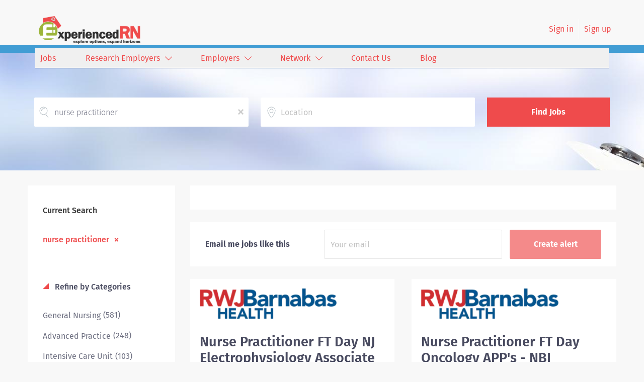

--- FILE ---
content_type: text/html;charset=utf-8
request_url: https://experiencedrn.com/jobs/nurse-practitioner-jobs/
body_size: 15072
content:
<!DOCTYPE html>
<html lang="en">
<head>
    <meta charset="utf-8">
    <meta http-equiv="X-UA-Compatible" content="IE=edge">
    <meta name="viewport" content="width=device-width, initial-scale=1">
    <!-- The above 3 meta tags *must* come first in the head; any other head content must come *after* these tags -->

    <meta name="keywords" content="1232 nurse practitioner jobs available on ExperiencedRN. Apply or sign up for job alerts to get new jobs by email.">
    <meta name="description" content="1232 nurse practitioner jobs available on ExperiencedRN. Apply or sign up for job alerts to get new jobs by email.">
    <meta name="viewport" content="width=device-width, height=device-height,
                                   initial-scale=1.0, maximum-scale=1.0,
                                   target-densityDpi=device-dpi">
    <link rel="alternate" type="application/rss+xml" title="Jobs" href="https://experiencedrn.com/rss/">

    <title>Nurse practitioner jobs | ExperiencedRN</title>

    <link href="https://cdn.smartjobboard.com/2025.09/templates/ShineDND/assets/styles.css" rel="stylesheet">
    <link href="https://experiencedrn.com/templates/ShineDND/assets/style/styles.css?v=1769623913.95" rel="stylesheet" id="styles">

    <link rel="icon" href="https://experiencedrn.com/templates/ShineDND/assets/images/experiencedRN-Icon2.png" type="image/x-icon" />
<link href="https://cdn.smartjobboard.com/fonts/fira-sans/style.css" rel="stylesheet" type="text/css" media="print" onload="this.media='all'; this.onload=null;">
<meta name="robots" content="noindex">
<meta property="og:type" content="website" />
<meta property="og:site_name" content="ExperiencedRN" />
<meta property="og:url" content="https://experiencedrn.com/jobs/nurse-practitioner-jobs/" />
<meta property="og:title" content="Nurse practitioner jobs | ExperiencedRN" />
<meta property="og:description" content="1232 nurse practitioner jobs available on ExperiencedRN. Apply or sign up for job alerts to get new jobs by email." />
<meta property="og:image" content="https://experiencedrn.com/templates/ShineDND/assets/images/experiencedRN%20Banner%203.png" />
<meta name="twitter:image" content="https://experiencedrn.com/templates/ShineDND/assets/images/experiencedRN%20Banner%203.png">
<meta property="og:image" content="https://experiencedrn.com/templates/ShineDND/assets/images/experiencedRN%20Banner%203.png" />
<script type="application/ld+json">{"@context":"https:\/\/schema.org","@type":"WebSite","url":"https:\/\/experiencedrn.com","image":"https:\/\/experiencedrn.com\/templates\/ShineDND\/assets\/images\/experiencedRN%20Banner%203.png","description":"experiencedRN has been a key search component in connecting thousands of nurse job seekers with health care employers across the country. Get started in finding your ideal nursing job today.","keywords":"nurse, nursing, nursing jobs, health, care, healthcare, healthcare jobs, health jobs, rn jobs, career, job hiring,  experience, hospital, jobs near me, hiring, opportunity, program, intern, job seekers, candidate, employers","name":"ExperiencedRN","potentialAction":{"@type":"SearchAction","target":"https:\/\/experiencedrn.com\/jobs\/?q={q}","query-input":"required name=q"}}</script>
            <!-- Global Site Tag (gtag.js) - Google Analytics -->
        <script async src="https://www.googletagmanager.com/gtag/js?id=UA-36380836-3"></script>
        <script>
            window.dataLayer = window.dataLayer || [];
            function gtag(){ dataLayer.push(arguments); }
            gtag('js', new Date());
                            gtag('config', 'UA-36380836-3', { 'anonymize_ip': true });
                                        gtag('config', 'UA-110320771-1', {
                    'anonymize_ip': true,
                    'dimension1': 'experiencedrn.mysmartjobboard.com',
                    'dimension2': 'ShineDND'
                });
                    </script>
            <script>
    </script>

<script>
window.dataLayer = window.dataLayer || [];
window.dataLayer.push({
    "search_keyword": "nurse practitioner",
    "logged_in": "no",
    "site_name": "experiencedrn.com",
    "page_type": "search",
    "page_name": "Nurse practitioner jobs"
});</script>    <style type="text/css">.main-banner:before  {
 background-image: none;  
 background-size: cover;
}
body.body__inner .navbar {
 background-image: none;
}
.navbar {
  background-color:none;
  text-align:right;
}
.logo {
  padding-bottom:0px!important;
}


.navbar-right {
  color:#ef4b4c;
}
.navbar-left {
  text-align:right;
  background-color:#f0f0f0;
  border-bottom:#7d90b2 1px solid;
  color:#ef4b4c;
  width:100%;
  height:40px;
  padding:0px 10px 0px 0px!important;
}
.navbar__item a {
  color:#ef4b4c!important;
  vertical-align:center;
  text-align:left;
  padding:10px 10px 10px 10px!important;
}
ul.dropdown-menu {
  background-color:#f0f0f0;
}
li.navbar__link {
  width:100%;
  padding:10px 10px 0px 0px!important;
  text-decoration:none!important;
}
.navbar__item.active {
  font-weight:400!important;
  text-decoration:none!important;
}
.nav {
  background-color:none!important;
}
.search-header:before {
  background-image:url('https://experiencedrn.com/files/pictures/AdobeStock_58308820.jpg')!important;
  margin-top:15px;
}
.quick-search__wrapper {
  padding-top:20px!important; 
}
.quick-search__find {
  background-color:#ef4b4c!important;
}

.redLabel {
  color:#ef4b4c;
}

.footer {
  background-color:#fbfbfb!important;
  border-top:#7d90b2 1px solid;
  color:#ef4b4c;
}

.main-sections__listing__featured {
  background-color:#e9e9eb!important;
}

.footer-nav__link {
  color:#ef4b4c!important;
}


.listing__title {
  color:#4976c7!important;
}

.featured-companies__title {
  color:#4976c7!important;
}
.burger-button__wrapper {
  background-color:#ef4b4c!important;
  opacity:50%;
}
a.btn.btn__orange.employer-group {
    display: none;
}
h1.search-results__title {
  display:none;
}
a.backfilling__from {
  visibility:hidden;
}
li.listing-item__info--item-location, li.listing-item__info--item-website  {
  color:#ef4b4c!important;
  font-weight:bold;
}
.listing-item__logo :not(.profile__img).media-object {
  max-width: 320px!important;
  height: 180px!important;
}
.videoHeader {
  font-weight:bold!important;
  color:#FFFFFF!important;
  background-color:#e9e9eb!important;
}
.socialIcon {
  width:30px;
  height:30px;
}
.testimonial_body {
  font-size: 14pt;  
  text-align: justify;
  text-justify: inter-word;
}
.testimonial_by {
   font-size: 12pt;  
   font-weight:bold;
   color:#ef4b4c!important;
   vertical-align:center;
    padding:10px 10px 10px 10px!important;
  text-align:justify;
}</style>
    <script src="https://code.jquery.com/jquery-3.6.4.min.js" integrity="sha256-oP6HI9z1XaZNBrJURtCoUT5SUnxFr8s3BzRl+cbzUq8=" crossorigin="anonymous"></script>

<script
    src="https://jsv3.recruitics.com/c2e66d94-5465-11e6-9d20-ef9699fb887b.js">
</script>
<script src="https://cdn.smartjobboard.com/5.0.41/templates/ShineDND/assets/scripts.js"></script>
<script>
$(document).ready(function () {
  $( ".job-type" ).append("<br />");
  $(".details-footer__btn-apply").clone().appendTo( ".job-type" ).removeAttr("data-target");
  $( "div.job-type > a.details-footer__btn-apply[data-href*='experiencedrn.com/apply-now/?']" ).attr("data-target","#apply-modal");
  $(".sidebar.sidebar-job.profile.col-xs-10.col-xs-offset-1.col-sm-offset-0").insertAfter(".pull-left.details-body__left");
  $(".details-footer  ").insertAfter(".sidebar.sidebar-job.profile.col-xs-10.col-xs-offset-1.col-sm-offset-0");
  $(".alert-form__jobpage").insertAfter(".details-footer  ");
  if($('div.profile__info__name:contains("z-Additional")').length > 0) {$('div.sidebar__content').css("display","none")}
  if($('a.link:contains("Employer Registration")').length > 0) {$('a.link:contains("Employer Registration")').css("display","none")}
  $(".featured-companies__title").attr("id","featuredemployers");
  $(".listing__title").attr("id","featuredjobs");
    //$(".navbar-header").append("<span style=\"padding-left:100px;\" ><a href=\"https://uclahs.zoom.us/meeting/register/tJEucOqsqzMvHNxh4NLA-mm3NqRHxVHhuNoK#/registration\" ><img src=\"https://i.ibb.co/HXGsJDc/HC-18744-5-15-Critical-Care-Event-Experienced-RN-468x60.jpg\"></a></span>")
 // $(".navbar-header").append("<span style=\"padding-left:100px;\" ><a href=\"https://uclahs.az1.qualtrics.com/jfe/form/SV_6h7fXMsiZ867SSi\" ><img src=\"https://i.ibb.co/Wxbyxyb/HC-18897-6-6-Virtual-RN-Recruitment-Event-Experienced-RN-468x60-R3-1.jpg\" alt=\"uclabannercrn\" width=468 height=60\></a></span>");
});
</script>
<!-- Google Tag Manager -->
<script>(function(w,d,s,l,i){w[l]=w[l]||[];w[l].push({'gtm.start':
new Date().getTime(),event:'gtm.js'});var f=d.getElementsByTagName(s)[0],
j=d.createElement(s),dl=l!='dataLayer'?'&l='+l:'';j.async=true;j.src=
'https://www.googletagmanager.com/gtm.js?id='+i+dl;f.parentNode.insertBefore(j,f);
})(window,document,'script','dataLayer','GTM-PGVM2ZPR');</script>
<!-- End Google Tag Manager -->
</head>
<body class="body__inner">
    <nav class="navbar navbar-default ">
	<div class="container container-fluid">
		<div class="logo navbar-header">
			<a class="logo__text navbar-brand" href="https://experiencedrn.com">
				<img src="https://experiencedrn.com/templates/ShineDND/assets/images/experiencedRN%20Banner%203.png" alt="ExperiencedRN" />
			</a>
		</div>
		<div class="burger-button__wrapper burger-button__wrapper__js visible-sm visible-xs"
			 data-target="#navbar-collapse" data-toggle="collapse">
			<div class="burger-button"></div>
		</div>
		<div class="collapse navbar-collapse" id="navbar-collapse">
			<div class="visible-sm visible-xs">
													<ul class="nav navbar-nav navbar-left">
            <li class="navbar__item ">
            <a class="navbar__link" href="/jobs/" ><span>Jobs</span></a>
                    </li>
            <li class="navbar__item  dropdown">
            <a class="navbar__link" href="/companies/" ><span>Research Employers</span></a>
                            <ul class="dropdown-menu">
                                            <li class="navbar__item ">
                            <a class="navbar__link" href="/premium-partners/" ><span>Premier Partners</span></a>
                        </li>
                                            <li class="navbar__item ">
                            <a class="navbar__link" href="/view-all-employers/" ><span>View All Employers</span></a>
                        </li>
                                    </ul>
                    </li>
            <li class="navbar__item  dropdown">
            <a class="navbar__link" href="/employers/" ><span>Employers</span></a>
                            <ul class="dropdown-menu">
                                            <li class="navbar__item ">
                            <a class="navbar__link" href="/products-and-services/" ><span>Products and Services</span></a>
                        </li>
                                            <li class="navbar__item ">
                            <a class="navbar__link" href="/pricing/" ><span>Pricing</span></a>
                        </li>
                                            <li class="navbar__item ">
                            <a class="navbar__link" href="/testimonials/" ><span>Testimonials</span></a>
                        </li>
                                    </ul>
                    </li>
            <li class="navbar__item  dropdown">
            <a class="navbar__link" href="http://hiremagnet.com" ><span>Network</span></a>
                            <ul class="dropdown-menu">
                                            <li class="navbar__item ">
                            <a class="navbar__link" href="http://www.campusrn.com" ><span>CampusRN</span></a>
                        </li>
                                            <li class="navbar__item ">
                            <a class="navbar__link" href="http://www.experiencedalliedhealth.com" ><span>ExpAlliedHealth</span></a>
                        </li>
                                            <li class="navbar__item ">
                            <a class="navbar__link" href="http://www.campusalliedhealth.com" ><span>CampusAlliedHealth</span></a>
                        </li>
                                            <li class="navbar__item ">
                            <a class="navbar__link" href="http://www.campuscareercenter.com" ><span>CCC</span></a>
                        </li>
                                    </ul>
                    </li>
            <li class="navbar__item ">
            <a class="navbar__link" href="/contact/" ><span>Contact Us</span></a>
                    </li>
            <li class="navbar__item ">
            <a class="navbar__link" href="/blog/" ><span>Blog</span></a>
                    </li>
    </ul>


				
			</div>
			<ul class="nav navbar-nav navbar-right">
									<li class="navbar__item ">
						<a class="navbar__link navbar__login" href="https://experiencedrn.com/login/">Sign in</a>
					</li>
					<li class="navbar__item">
                        <a class="navbar__link" href="https://experiencedrn.com/registration/">Sign up</a>
                    </li>
							</ul>
			<div class="visible-md visible-lg">
									<ul class="nav navbar-nav navbar-left">
            <li class="navbar__item ">
            <a class="navbar__link" href="/jobs/" ><span>Jobs</span></a>
                    </li>
            <li class="navbar__item  dropdown">
            <a class="navbar__link" href="/companies/" ><span>Research Employers</span></a>
                            <ul class="dropdown-menu">
                                            <li class="navbar__item ">
                            <a class="navbar__link" href="/premium-partners/" ><span>Premier Partners</span></a>
                        </li>
                                            <li class="navbar__item ">
                            <a class="navbar__link" href="/view-all-employers/" ><span>View All Employers</span></a>
                        </li>
                                    </ul>
                    </li>
            <li class="navbar__item  dropdown">
            <a class="navbar__link" href="/employers/" ><span>Employers</span></a>
                            <ul class="dropdown-menu">
                                            <li class="navbar__item ">
                            <a class="navbar__link" href="/products-and-services/" ><span>Products and Services</span></a>
                        </li>
                                            <li class="navbar__item ">
                            <a class="navbar__link" href="/pricing/" ><span>Pricing</span></a>
                        </li>
                                            <li class="navbar__item ">
                            <a class="navbar__link" href="/testimonials/" ><span>Testimonials</span></a>
                        </li>
                                    </ul>
                    </li>
            <li class="navbar__item  dropdown">
            <a class="navbar__link" href="http://hiremagnet.com" ><span>Network</span></a>
                            <ul class="dropdown-menu">
                                            <li class="navbar__item ">
                            <a class="navbar__link" href="http://www.campusrn.com" ><span>CampusRN</span></a>
                        </li>
                                            <li class="navbar__item ">
                            <a class="navbar__link" href="http://www.experiencedalliedhealth.com" ><span>ExpAlliedHealth</span></a>
                        </li>
                                            <li class="navbar__item ">
                            <a class="navbar__link" href="http://www.campusalliedhealth.com" ><span>CampusAlliedHealth</span></a>
                        </li>
                                            <li class="navbar__item ">
                            <a class="navbar__link" href="http://www.campuscareercenter.com" ><span>CCC</span></a>
                        </li>
                                    </ul>
                    </li>
            <li class="navbar__item ">
            <a class="navbar__link" href="/contact/" ><span>Contact Us</span></a>
                    </li>
            <li class="navbar__item ">
            <a class="navbar__link" href="/blog/" ><span>Blog</span></a>
                    </li>
    </ul>


				
			</div>
		</div>
	</div>
</nav>

<div id="apply-modal" class="modal fade" tabindex="-1">
	<div class="modal-dialog">
		<div class="modal-content">
			<div class="modal-header">
				<button type="button" class="close" data-dismiss="modal" aria-label="Close"></button>
				<h4 class="modal-title"></h4>
			</div>
			<div class="modal-body">
			</div>
		</div>
	</div>
</div>

                    
    <div class="page-row page-row-expanded">
        <div class="display-item">
            
    <div class="search-header hidden-lg-up"></div>
    <div class="quick-search__inner-pages hidden-lg-up">
            <div class="container container-fluid quick-search">
	<div class="quick-search__wrapper well">
		<form action="https://experiencedrn.com/jobs/" class="form-inline row" target="_top">
			<div class="form-group form-group__keywords form-group__input ">
				<input type="text" value="nurse practitioner" class="form-control form-control__centered" name="q" id="keywords" placeholder="Keywords" />
			</div>
							<div class="form-group form-group__input">
					<label for="Location" class="form-label sr-only">Location</label>
<input type="text" name="l" id="Location" class="form-control form-control__google-location" value="" placeholder="Location"/>
<input type="hidden" name="r" disabled />
				</div>
																																									<div class="form-group form-group__btn">
				<button type="submit" class="quick-search__find btn btn__orange btn__bold ">Find Jobs</button>
			</div>
		</form>
	</div>
</div>


    </div>
    <div class="container">
                <div class="details-body details-body__search row">
            <div class="search-results__top clearfix has-refine col-xs-12 col-sm-9">
                <div class="search-results__wrap">
                                                                <h1 class="search-results__title">
                            1232 nurse practitioner jobs found
                        </h1>
                                    </div>
            </div>
                            <div class="col-sm-3 col-xs-12 refine-search">
                    <a class="toggle--refine-search visible-xs" role="button" data-toggle="collapse" href="#" aria-expanded="true">
                        Refine Search                    </a>
                    <div class="refine-search__wrapper">
                        	<div class="current-search">
		<div class="current-search__title">Current Search</div>
									<a class="badge" href="https://experiencedrn.com/jobs/" aria-label="Remove &quot;nurse practitioner&quot; from search">nurse practitioner</a>
					        	</div>




			<div class="refine-search__block">
			<a class="btn__refine-search" role="button" data-toggle="collapse" href="#refine-block-JobCategory" aria-expanded="true" aria-controls="refine-block-JobCategory">
								Refine by Categories			</a>
			<div class="collapse in clearfix" id="refine-block-JobCategory">
														<a class="refine-search__item" href="https://experiencedrn.com/jobs/?q=nurse%20practitioner&categories[]=General%20Nursing" rel="nofollow">
						<span class="refine-search__value">General Nursing</span>
						<span class="refine-search__count">&nbsp;(581)</span>
					</a>
														<a class="refine-search__item" href="https://experiencedrn.com/jobs/?q=nurse%20practitioner&categories[]=Advanced%20Practice" rel="nofollow">
						<span class="refine-search__value">Advanced Practice</span>
						<span class="refine-search__count">&nbsp;(248)</span>
					</a>
														<a class="refine-search__item" href="https://experiencedrn.com/jobs/?q=nurse%20practitioner&categories[]=Intensive%20Care%20Unit" rel="nofollow">
						<span class="refine-search__value">Intensive Care Unit</span>
						<span class="refine-search__count">&nbsp;(103)</span>
					</a>
														<a class="refine-search__item" href="https://experiencedrn.com/jobs/?q=nurse%20practitioner&categories[]=Cardiology" rel="nofollow">
						<span class="refine-search__value">Cardiology</span>
						<span class="refine-search__count">&nbsp;(94)</span>
					</a>
														<a class="refine-search__item" href="https://experiencedrn.com/jobs/?q=nurse%20practitioner&categories[]=Pediatric" rel="nofollow">
						<span class="refine-search__value">Pediatric</span>
						<span class="refine-search__count">&nbsp;(70)</span>
					</a>
														<a class="refine-search__item" href="https://experiencedrn.com/jobs/?q=nurse%20practitioner&categories[]=Oncology" rel="nofollow">
						<span class="refine-search__value">Oncology</span>
						<span class="refine-search__count">&nbsp;(62)</span>
					</a>
															<div class="less-more" style="display: none;">
										<a class="refine-search__item" href="https://experiencedrn.com/jobs/?q=nurse%20practitioner&categories[]=Operating%20Room" rel="nofollow">
						<span class="refine-search__value">Operating Room</span>
						<span class="refine-search__count">&nbsp;(60)</span>
					</a>
														<a class="refine-search__item" href="https://experiencedrn.com/jobs/?q=nurse%20practitioner&categories[]=Emergency%20Services" rel="nofollow">
						<span class="refine-search__value">Emergency Services</span>
						<span class="refine-search__count">&nbsp;(56)</span>
					</a>
														<a class="refine-search__item" href="https://experiencedrn.com/jobs/?q=nurse%20practitioner&categories[]=Neurology" rel="nofollow">
						<span class="refine-search__value">Neurology</span>
						<span class="refine-search__count">&nbsp;(42)</span>
					</a>
														<a class="refine-search__item" href="https://experiencedrn.com/jobs/?q=nurse%20practitioner&categories[]=Surgery" rel="nofollow">
						<span class="refine-search__value">Surgery</span>
						<span class="refine-search__count">&nbsp;(36)</span>
					</a>
														<a class="refine-search__item" href="https://experiencedrn.com/jobs/?q=nurse%20practitioner&categories[]=Licensed%20Practical%20Nurse" rel="nofollow">
						<span class="refine-search__value">Licensed Practical Nurse</span>
						<span class="refine-search__count">&nbsp;(34)</span>
					</a>
														<a class="refine-search__item" href="https://experiencedrn.com/jobs/?q=nurse%20practitioner&categories[]=Women%27s%20Center" rel="nofollow">
						<span class="refine-search__value">Women&#039;s Center</span>
						<span class="refine-search__count">&nbsp;(13)</span>
					</a>
														<a class="refine-search__item" href="https://experiencedrn.com/jobs/?q=nurse%20practitioner&categories[]=Urology" rel="nofollow">
						<span class="refine-search__value">Urology</span>
						<span class="refine-search__count">&nbsp;(12)</span>
					</a>
														<a class="refine-search__item" href="https://experiencedrn.com/jobs/?q=nurse%20practitioner&categories[]=Behavioral%20Health" rel="nofollow">
						<span class="refine-search__value">Behavioral Health</span>
						<span class="refine-search__count">&nbsp;(9)</span>
					</a>
														<a class="refine-search__item" href="https://experiencedrn.com/jobs/?q=nurse%20practitioner&categories[]=Endoscopy" rel="nofollow">
						<span class="refine-search__value">Endoscopy</span>
						<span class="refine-search__count">&nbsp;(9)</span>
					</a>
														<a class="refine-search__item" href="https://experiencedrn.com/jobs/?q=nurse%20practitioner&categories[]=Orthopedic" rel="nofollow">
						<span class="refine-search__value">Orthopedic</span>
						<span class="refine-search__count">&nbsp;(9)</span>
					</a>
													</div><a href="#" class="less-more__btn link">More</a>
							</div>
		</div>
	                    </div>
                </div>
                        <div class="search-results has-refine col-xs-12 col-sm-9 ">
                <div class="section" data-type="job_alert_form" data-name="Job Alert Form"  >
    <form action="https://experiencedrn.com/job-alerts/create/?q=nurse%20practitioner" method="get" class="well alert__form alert__form-search form-inline with-captcha">
        <input type="hidden" name="action" value="save" />
        <input type="hidden" name="email_frequency" value="daily">
        <div class="alert__messages hidden"></div>
        <label for="alert-email">Email me jobs like this</label>
        <div class="form-group alert__form__input" data-field="email">
            <input id="alert-email" type="email" class="form-control" name="email" value="" placeholder="Your email">
        </div>
        <div class="form-group alert__form__input">
            <input type="submit" name="save" value="Create alert" class="btn__submit-modal btn btn__blue btn__bold">
        </div>
    </form>
    </div>
                <div class="widgets__container editable-only     " data-name="job_search_list">
            <div class="section" data-type="listing_search_list" data-name="Select fields for job search results" >
            			<article class="media well listing-item listing-item__jobs ">
    <div class="media-body">
        <div class="media-left listing-item__logo">
            <a href="https://experiencedrn.com/job/1450261/nurse-practitioner-ft-day-nj-electrophysiology-associate/">
                                    <img class="media-object profile__img-company" src="https://experiencedrn.com/files/pictures/5628.webp" alt="RWJBarnabas Health">
                            </a>
        </div>

        
                    <div class="media-heading listing-item__title">
                <a href="https://experiencedrn.com/job/1450261/nurse-practitioner-ft-day-nj-electrophysiology-associate/" class="link">Nurse Practitioner FT Day NJ Electrophysiology Associate</a>
            </div>
                <div class="listing-item__info clearfix">
                            <span class="listing-item__info--item listing-item__info--item-company">
                    RWJBarnabas Health
                </span>
                                        <span class="listing-item__info--item listing-item__info--item-location">
                    Newark, NJ, USA
                </span>
                    </div>
        <div class="listing-item__desc">
                             139497  
Nurse Practitioner FT Day NJ Electrophysiology Associate
Req #: 0000216936
Category: Nurse Practitioner
Status: Full-Time
Shift: Day
Facility: Barnabas Health Medical Group
Department: NJ Electrophysiology Associate
Pay Range: $120,000.00 - $190,000.00 per year

Location: 201 Lyons Ave, Newark, NJ 07112

Job Title: Nurse Practitioner

Location: Barnabas Health Medical Group

Department Name: NJ Electrophysiology Associate

Req #: 0000216936

Status: Salaried

Shift: Day

Pay Range: $120,000.00 - $190,000.00 per year

Pay Transparency:

The above reflects the anticipated annual salary range for this position if hired to work in New Jersey.

The compensation offered to the candidate selected for the position will depend on several factors, including the candidate's educational background, skills and professional experience.

Job Title: Cardiac Electrophysiology Nurse Practitioner

Location: Newark Beth Israel Medical Center Arrhythmia Center NJEP

Summary:

We are seeking an...
                <br /><br />
                    </div>
    </div>
        <div class="listing-item__footer">
        <div class="media-left text-right media-left__date">
            <div class="listing-item__date">
                                    Jan 30, 2026
                            </div>
        </div>
        <div class="media-right text-right listing-item__save">
                            <a class="save-job" data-toggle="modal" data-target="#apply-modal" data-id="1450261" title="Save" data-href="/saved-jobs/?id=1450261&action=save&reload=✓" rel="nofollow" href="#"></a>
                    </div>
    </div>
</article>

						<article class="media well listing-item listing-item__jobs ">
    <div class="media-body">
        <div class="media-left listing-item__logo">
            <a href="https://experiencedrn.com/job/1450262/nurse-practitioner-ft-day-oncology-app-s-nbi/">
                                    <img class="media-object profile__img-company" src="https://experiencedrn.com/files/pictures/5628.webp" alt="RWJBarnabas Health">
                            </a>
        </div>

        
                    <div class="media-heading listing-item__title">
                <a href="https://experiencedrn.com/job/1450262/nurse-practitioner-ft-day-oncology-app-s-nbi/" class="link">Nurse Practitioner FT Day Oncology APP&#039;s - NBI</a>
            </div>
                <div class="listing-item__info clearfix">
                            <span class="listing-item__info--item listing-item__info--item-company">
                    RWJBarnabas Health
                </span>
                                        <span class="listing-item__info--item listing-item__info--item-location">
                    Newark, NJ, USA
                </span>
                    </div>
        <div class="listing-item__desc">
                             143432  
Nurse Practitioner FT Day Oncology APP's - NBI
Req #: 0000228358
Category: Nurse Practitioner
Status: Full-Time
Shift: Day
Facility: Barnabas Health Medical Group
Department: Oncology Hemophilia APPs - NBI
Pay Range: $120,000.00 - $190,000.00 per year

Location: 201 Lyons Ave, Newark, NJ 07112

Job Title: Nurse Practitioner

Location: Barnabas Health Medical Group

Department Name: Oncology Hemophilia APP's - NBI

Req #: 0000228358

Status: Salaried

Shift: Day

Pay Range: $120,000.00 - $190,000.00 per year

Pay Transparency:

The above reflects the anticipated annual salary range for this position if hired to work in New Jersey.

The compensation offered to the candidate selected for the position will depend on several factors, including the candidate's educational background, skills and professional experience.

Summary of Job Function

This position is within the Comprehensive Hemophilia Treatment Center, treating both adult and pediatric populations.

The Adult and...
                <br /><br />
                    </div>
    </div>
        <div class="listing-item__footer">
        <div class="media-left text-right media-left__date">
            <div class="listing-item__date">
                                    Jan 30, 2026
                            </div>
        </div>
        <div class="media-right text-right listing-item__save">
                            <a class="save-job" data-toggle="modal" data-target="#apply-modal" data-id="1450262" title="Save" data-href="/saved-jobs/?id=1450262&action=save&reload=✓" rel="nofollow" href="#"></a>
                    </div>
    </div>
</article>

						<article class="media well listing-item listing-item__jobs ">
    <div class="media-body">
        <div class="media-left listing-item__logo">
            <a href="https://experiencedrn.com/job/1450263/nurse-practitioner-ft-days-cbmc-neonatology-livingston-nj/">
                                    <img class="media-object profile__img-company" src="https://experiencedrn.com/files/pictures/5628.webp" alt="RWJBarnabas Health">
                            </a>
        </div>

        
                    <div class="media-heading listing-item__title">
                <a href="https://experiencedrn.com/job/1450263/nurse-practitioner-ft-days-cbmc-neonatology-livingston-nj/" class="link">Nurse Practitioner-FT Days-CBMC Neonatology-Livingston-NJ</a>
            </div>
                <div class="listing-item__info clearfix">
                            <span class="listing-item__info--item listing-item__info--item-company">
                    RWJBarnabas Health
                </span>
                                        <span class="listing-item__info--item listing-item__info--item-location">
                    Livingston, NJ, USA
                </span>
                    </div>
        <div class="listing-item__desc">
                             136422  
Nurse Practitioner-FT Days-CBMC Neonatology-Livingston-NJ
Req #: 47160
Category: Nurse Practitioner
Status: Full-Time
Shift: Day
Facility: Barnabas Health Medical Group
Department: CBMC Neonatolgy
Pay Range: $120,000.00 - $190,000.00 per year

Location: 94 OLD SHORT HILLS RD, LIVINGSTON, NJ 07039

Job Title: Nurse Practitioner

Location: Barnabas Health Medical Group

Department: CBMC Neonatolgy

Req#: 47160

Status: Full-Time

Shift: Day

Pay Range: $120,000.00 - $190,000.00 Annual

Pay Transparency:

The above reflects the anticipated annual salary range for this position if hired to work in New Jersey.

The compensation offered to the candidate selected for the position will depend on several factors, including the candidate's educational background, skills and professional experience.

Job Overview-

Provides medical care and treatment to Neonates in the critical care setting under the direction of a Neonatologist. Responsible for the assessment, plan, implementation...
                <br /><br />
                    </div>
    </div>
        <div class="listing-item__footer">
        <div class="media-left text-right media-left__date">
            <div class="listing-item__date">
                                    Jan 30, 2026
                            </div>
        </div>
        <div class="media-right text-right listing-item__save">
                            <a class="save-job" data-toggle="modal" data-target="#apply-modal" data-id="1450263" title="Save" data-href="/saved-jobs/?id=1450263&action=save&reload=✓" rel="nofollow" href="#"></a>
                    </div>
    </div>
</article>

						<article class="media well listing-item listing-item__jobs ">
    <div class="media-body">
        <div class="media-left listing-item__logo">
            <a href="https://experiencedrn.com/job/1450264/nurse-practitioner-ft-days-er-physician-somerville-nj/">
                                    <img class="media-object profile__img-company" src="https://experiencedrn.com/files/pictures/5628.webp" alt="RWJBarnabas Health">
                            </a>
        </div>

        
                    <div class="media-heading listing-item__title">
                <a href="https://experiencedrn.com/job/1450264/nurse-practitioner-ft-days-er-physician-somerville-nj/" class="link">Nurse Practitioner (FT) Days - ER Physician - Somerville, NJ</a>
            </div>
                <div class="listing-item__info clearfix">
                            <span class="listing-item__info--item listing-item__info--item-company">
                    RWJBarnabas Health
                </span>
                                        <span class="listing-item__info--item listing-item__info--item-location">
                    Somerville, NJ, USA
                </span>
                    </div>
        <div class="listing-item__desc">
                             135894  
Nurse Practitioner (FT) Days - ER Physician - Somerville, NJ
Req #: 0000208606
Category: Nurse Practitioner
Status: Full-Time
Shift: Day
Facility: Emergency Medicine Associates
Department: ER Physician- SOM
Pay Range: $107,000.00 - $170,000.00 per year

Location: 110 Rehill Ave, Somerville, NJ 08876

Job Title: Nurse Practitioner

Location: Emergency Medicine Associates

Department Name: ER Physician- SOM

Req #: 0000208606

Status: Salaried

Shift: Day

Pay Range: $107,000.00 - $170,000.00 per year

Pay Transparency:

The above reflects the anticipated annual salary range for this position if hired to work in New Jersey.

The compensation offered to the candidate selected for the position will depend on several factors, including the candidate's educational background, skills and professional experience.

Job Summary:

The Emergency and Hospitalist Medicine Nurse Practitioner will deliver primary health care in the Emergency Department or inpatient setting to include, but...
                <br /><br />
                    </div>
    </div>
        <div class="listing-item__footer">
        <div class="media-left text-right media-left__date">
            <div class="listing-item__date">
                                    Jan 30, 2026
                            </div>
        </div>
        <div class="media-right text-right listing-item__save">
                            <a class="save-job" data-toggle="modal" data-target="#apply-modal" data-id="1450264" title="Save" data-href="/saved-jobs/?id=1450264&action=save&reload=✓" rel="nofollow" href="#"></a>
                    </div>
    </div>
</article>

						<article class="media well listing-item listing-item__jobs ">
    <div class="media-body">
        <div class="media-left listing-item__logo">
            <a href="https://experiencedrn.com/job/1450265/nurse-practitioner-ft-days-essex-hudson-urology-lyndhurst-nj/">
                                    <img class="media-object profile__img-company" src="https://experiencedrn.com/files/pictures/5628.webp" alt="RWJBarnabas Health">
                            </a>
        </div>

        
                    <div class="media-heading listing-item__title">
                <a href="https://experiencedrn.com/job/1450265/nurse-practitioner-ft-days-essex-hudson-urology-lyndhurst-nj/" class="link">Nurse Practitioner-FT Days- Essex Hudson Urology- Lyndhurst-NJ</a>
            </div>
                <div class="listing-item__info clearfix">
                            <span class="listing-item__info--item listing-item__info--item-company">
                    RWJBarnabas Health
                </span>
                                        <span class="listing-item__info--item listing-item__info--item-location">
                    Lyndhurst, NJ, USA
                </span>
                    </div>
        <div class="listing-item__desc">
                             136179  
Nurse Practitioner-FT Days- Essex Hudson Urology- Lyndhurst-NJ
Req #: 0000171976
Category: Nurse Practitioner
Status: Full-Time
Shift: Day
Department: Essex Hudson Urology
Pay Range: $120,000.00 - $170,000.00 per year

Location: Lyndhurst, Lyndhurst, NJ 07071

Job Title: Nurse Practitioner

Location: Barnabas Health Medical Group

Department: Essex Hudson Urology

Req#: 0000171976

Status: Full-Time

Shift: Day

Pay Range: $120,000.00 - $170,000.00 Annual

Pay Transparency:

The above reflects the anticipated annual salary range for this position if hired to work in New Jersey.

The compensation offered to the candidate selected for the position will depend on several factors, including the candidate's educational background, skills and professional experience.

Job Overview:

The motivated Nurse Practitioner is responsible for performing duties independently following established and standardized procedures and methods referring questionable situations to physician,

The...
                <br /><br />
                    </div>
    </div>
        <div class="listing-item__footer">
        <div class="media-left text-right media-left__date">
            <div class="listing-item__date">
                                    Jan 30, 2026
                            </div>
        </div>
        <div class="media-right text-right listing-item__save">
                            <a class="save-job" data-toggle="modal" data-target="#apply-modal" data-id="1450265" title="Save" data-href="/saved-jobs/?id=1450265&action=save&reload=✓" rel="nofollow" href="#"></a>
                    </div>
    </div>
</article>

						<article class="media well listing-item listing-item__jobs ">
    <div class="media-body">
        <div class="media-left listing-item__logo">
            <a href="https://experiencedrn.com/job/1450266/nurse-practitioner-ft-days-oncology-app-s-cbmc/">
                                    <img class="media-object profile__img-company" src="https://experiencedrn.com/files/pictures/5628.webp" alt="RWJBarnabas Health">
                            </a>
        </div>

        
                    <div class="media-heading listing-item__title">
                <a href="https://experiencedrn.com/job/1450266/nurse-practitioner-ft-days-oncology-app-s-cbmc/" class="link">Nurse Practitioner FT Days Oncology APP&#039;s - CBMC</a>
            </div>
                <div class="listing-item__info clearfix">
                            <span class="listing-item__info--item listing-item__info--item-company">
                    RWJBarnabas Health
                </span>
                                        <span class="listing-item__info--item listing-item__info--item-location">
                    Livingston, NJ, USA
                </span>
                    </div>
        <div class="listing-item__desc">
                             141475  
Nurse Practitioner FT Days Oncology APP's - CBMC
Req #: 0000217893
Category: Nurse Practitioner
Status: Full-Time
Shift: Day
Facility: Barnabas Health Medical Group
Department: Oncology APPs - CBMC
Pay Range: $120,000.00 - $190,000.00 per year

Location: 94 OLD SHORT HILLS RD, LIVINGSTON, NJ 07039

Job Title: Nurse Practitioner

Location: Cooperman Barnabas Medical Ctr

Department Name: Oncology APP's - CBMC

Req #: 0000217893

Status: Salaried

Shift: Day

Pay Range: $120,000.00 - $190,000.00 per year

Pay Transparency:

The above reflects the anticipated annual salary range for this position if hired to work in New Jersey.

The compensation offered to the candidate selected for the position will depend on several factors, including the candidate's educational background, skills and professional experience.

Required:

APSHO Cancer Therapy Prescribing Course Certificate OR AOCNP Certification required to prescribe chemotherapy biotherapy
Graduate from Accredited Nurse...
                <br /><br />
                    </div>
    </div>
        <div class="listing-item__footer">
        <div class="media-left text-right media-left__date">
            <div class="listing-item__date">
                                    Jan 30, 2026
                            </div>
        </div>
        <div class="media-right text-right listing-item__save">
                            <a class="save-job" data-toggle="modal" data-target="#apply-modal" data-id="1450266" title="Save" data-href="/saved-jobs/?id=1450266&action=save&reload=✓" rel="nofollow" href="#"></a>
                    </div>
    </div>
</article>

						<article class="media well listing-item listing-item__jobs ">
    <div class="media-body">
        <div class="media-left listing-item__logo">
            <a href="https://experiencedrn.com/job/1450267/nurse-practitioner-ft-days-shore-neurology-toms-river-nj/">
                                    <img class="media-object profile__img-company" src="https://experiencedrn.com/files/pictures/5628.webp" alt="RWJBarnabas Health">
                            </a>
        </div>

        
                    <div class="media-heading listing-item__title">
                <a href="https://experiencedrn.com/job/1450267/nurse-practitioner-ft-days-shore-neurology-toms-river-nj/" class="link">Nurse Practitioner (FT) Days - Shore Neurology - Toms River, NJ</a>
            </div>
                <div class="listing-item__info clearfix">
                            <span class="listing-item__info--item listing-item__info--item-company">
                    RWJBarnabas Health
                </span>
                                        <span class="listing-item__info--item listing-item__info--item-location">
                    Toms River, NJ, USA
                </span>
                    </div>
        <div class="listing-item__desc">
                             136176  
Nurse Practitioner (FT) Days - Shore Neurology - Toms River, NJ
Req #: 0000199571
Category: Nurse Practitioner
Status: Full-Time
Shift: Day
Facility: Barnabas Health Medical Group
Department: Shore Neurology
Pay Range: $120,000.00 - $170,000.00 per year

Location: 633 RT 37 West, Toms River, NJ 08755

Job Title: Nurse Practitioner

Location: Barnabas Health Medical Group

Department: Shore Neurology

Req#: 0000199571

Status: Full-Time

Shift: Day

Pay Range: $120,000.00 - $170,000.00 Annual

Pay Transparency:

The above reflects the anticipated annual salary range for this position if hired to work in New Jersey.

The compensation offered to the candidate selected for the position will depend on several factors, including the candidate's educational background, skills and professional experience.

Job Overview-

The Nurse Practitioner is responsible for performing duties independently following established and standardized procedures and methods referring questionable...
                <br /><br />
                    </div>
    </div>
        <div class="listing-item__footer">
        <div class="media-left text-right media-left__date">
            <div class="listing-item__date">
                                    Jan 30, 2026
                            </div>
        </div>
        <div class="media-right text-right listing-item__save">
                            <a class="save-job" data-toggle="modal" data-target="#apply-modal" data-id="1450267" title="Save" data-href="/saved-jobs/?id=1450267&action=save&reload=✓" rel="nofollow" href="#"></a>
                    </div>
    </div>
</article>

						<article class="media well listing-item listing-item__jobs ">
    <div class="media-body">
        <div class="media-left listing-item__logo">
            <a href="https://experiencedrn.com/job/1450268/nurse-practitioner-ft-nights-hospitalist-livingston-nj/">
                                    <img class="media-object profile__img-company" src="https://experiencedrn.com/files/pictures/5628.webp" alt="RWJBarnabas Health">
                            </a>
        </div>

        
                    <div class="media-heading listing-item__title">
                <a href="https://experiencedrn.com/job/1450268/nurse-practitioner-ft-nights-hospitalist-livingston-nj/" class="link">Nurse Practitioner (FT) Nights - Hospitalist - Livingston, NJ</a>
            </div>
                <div class="listing-item__info clearfix">
                            <span class="listing-item__info--item listing-item__info--item-company">
                    RWJBarnabas Health
                </span>
                                        <span class="listing-item__info--item listing-item__info--item-location">
                    West Orange, NJ, USA
                </span>
                    </div>
        <div class="listing-item__desc">
                             142517  
Nurse Practitioner (FT) Nights - Hospitalist - Livingston, NJ
Req #: 0000225563
Category: Nurse Practitioner
Status: Full-Time
Shift: Night
Facility: Emergency Medicine Associates
Department: Hospitalist - SBMC
Pay Range: $120,000.00 - $190,000.00 per year

Location: 94 Old Short Hills Rd, WEST ORANGE, NJ 07039

Job Title: Nurse Practitioner

Location: Emergency Medicine Associates

Department Name: Hospitalist - SBMC

Req #: 0000225563

Status: Salaried

Shift: Night

Pay Range: $120,000.00 - $190,000.00 per year

Pay Transparency:

The above reflects the anticipated annual salary range for this position if hired to work in New Jersey.

The compensation offered to the candidate selected for the position will depend on several factors, including the candidate's educational background, skills and professional experience.

Job Summary:

The Emergency and Hospitalist Medicine Nurse Practitioner will deliver primary health care in the inpatient setting to include, but not...
                <br /><br />
                    </div>
    </div>
        <div class="listing-item__footer">
        <div class="media-left text-right media-left__date">
            <div class="listing-item__date">
                                    Jan 30, 2026
                            </div>
        </div>
        <div class="media-right text-right listing-item__save">
                            <a class="save-job" data-toggle="modal" data-target="#apply-modal" data-id="1450268" title="Save" data-href="/saved-jobs/?id=1450268&action=save&reload=✓" rel="nofollow" href="#"></a>
                    </div>
    </div>
</article>

						<article class="media well listing-item listing-item__jobs ">
    <div class="media-body">
        <div class="media-left listing-item__logo">
            <a href="https://experiencedrn.com/job/1450269/nurse-practitioner-pd-day-neurosciences-app-s-cmc/">
                                    <img class="media-object profile__img-company" src="https://experiencedrn.com/files/pictures/5628.webp" alt="RWJBarnabas Health">
                            </a>
        </div>

        
                    <div class="media-heading listing-item__title">
                <a href="https://experiencedrn.com/job/1450269/nurse-practitioner-pd-day-neurosciences-app-s-cmc/" class="link">Nurse Practitioner PD Day Neurosciences APP&#039;s - CMC</a>
            </div>
                <div class="listing-item__info clearfix">
                            <span class="listing-item__info--item listing-item__info--item-company">
                    RWJBarnabas Health
                </span>
                                        <span class="listing-item__info--item listing-item__info--item-location">
                    Toms River, NJ, USA
                </span>
                    </div>
        <div class="listing-item__desc">
                             140631  
Nurse Practitioner PD Day Neurosciences APP's - CMC
Req #: 0000218472
Category: Nurse Practitioner
Status: Per Diem
Shift: Day
Facility: Barnabas Health Medical Group
Department: Neurosciences APPs - CMC
Pay Range: $57.69 - $91.34 per hour

Location: 99 NJ-37, Toms River, NJ 08755

Job Title: Nurse Practitioner

Location: Barnabas Health Medical Group

Department Name: Neurosciences APP's - CMC

Req #: 0000218472

Status: Hourly

Shift: Day

Pay Range: $57.69 - $91.34 per hour

Pay Transparency:

The above reflects the anticipated hourly wage range for this position if hired to work in New Jersey.

The compensation offered to the candidate selected for the position will depend on several factors, including the candidate's educational background, skills and professional experience.

Job Summary:

The Nurse Practitioner is responsible for performing duties independently following established and standardized procedures and methods referring questionable situations to...
                <br /><br />
                    </div>
    </div>
        <div class="listing-item__footer">
        <div class="media-left text-right media-left__date">
            <div class="listing-item__date">
                                    Jan 30, 2026
                            </div>
        </div>
        <div class="media-right text-right listing-item__save">
                            <a class="save-job" data-toggle="modal" data-target="#apply-modal" data-id="1450269" title="Save" data-href="/saved-jobs/?id=1450269&action=save&reload=✓" rel="nofollow" href="#"></a>
                    </div>
    </div>
</article>

						<article class="media well listing-item listing-item__jobs ">
    <div class="media-body">
        <div class="media-left listing-item__logo">
            <a href="https://experiencedrn.com/job/1450270/nurse-practitioner-pd-day-rwjms-neurosurgery-cmc/">
                                    <img class="media-object profile__img-company" src="https://experiencedrn.com/files/pictures/5628.webp" alt="RWJBarnabas Health">
                            </a>
        </div>

        
                    <div class="media-heading listing-item__title">
                <a href="https://experiencedrn.com/job/1450270/nurse-practitioner-pd-day-rwjms-neurosurgery-cmc/" class="link">Nurse Practitioner PD Day RWJMS Neurosurgery CMC</a>
            </div>
                <div class="listing-item__info clearfix">
                            <span class="listing-item__info--item listing-item__info--item-company">
                    RWJBarnabas Health
                </span>
                                        <span class="listing-item__info--item listing-item__info--item-location">
                    Toms River, NJ, USA
                </span>
                    </div>
        <div class="listing-item__desc">
                             140639  
Nurse Practitioner PD Day RWJMS Neurosurgery CMC
Req #: 0000216576
Category: Nurse Practitioner
Status: Per Diem
Shift: Day
Facility: Rutgers University Medical Grp
Department: RWJMS Neurosurgery CMC
Pay Range: $57.69 - $91.34 per hour

Location: 99 NJ-37, Toms River, NJ 08755

Job Title: Nurse Practitioner

Location: Community Medical Center, Toms River NJ 

Department Name: RWJMS Neurosurgery CMC

Req #: 0000216576

Status: Hourly

Shift: Day

Pay Range: $57.69 - $91.34 per hour

Pay Transparency:

The above reflects the anticipated hourly wage range for this position if hired to work in New Jersey.

The compensation offered to the candidate selected for the position will depend on several factors, including the candidate's educational background, skills and professional experience.

Job Summary:

The Nurse Practitioner is responsible for performing duties independently following established and standardized procedures and methods referring questionable situations to...
                <br /><br />
                    </div>
    </div>
        <div class="listing-item__footer">
        <div class="media-left text-right media-left__date">
            <div class="listing-item__date">
                                    Jan 30, 2026
                            </div>
        </div>
        <div class="media-right text-right listing-item__save">
                            <a class="save-job" data-toggle="modal" data-target="#apply-modal" data-id="1450270" title="Save" data-href="/saved-jobs/?id=1450270&action=save&reload=✓" rel="nofollow" href="#"></a>
                    </div>
    </div>
</article>

						<article class="media well listing-item listing-item__jobs ">
    <div class="media-body">
        <div class="media-left listing-item__logo">
            <a href="https://experiencedrn.com/job/1450271/nurse-practitioner-pd-days-cardiac-app-s-cbmc/">
                                    <img class="media-object profile__img-company" src="https://experiencedrn.com/files/pictures/5628.webp" alt="RWJBarnabas Health">
                            </a>
        </div>

        
                    <div class="media-heading listing-item__title">
                <a href="https://experiencedrn.com/job/1450271/nurse-practitioner-pd-days-cardiac-app-s-cbmc/" class="link">Nurse Practitioner PD Days Cardiac APP&#039;s - CBMC</a>
            </div>
                <div class="listing-item__info clearfix">
                            <span class="listing-item__info--item listing-item__info--item-company">
                    RWJBarnabas Health
                </span>
                                        <span class="listing-item__info--item listing-item__info--item-location">
                    West Orange, NJ, USA
                </span>
                    </div>
        <div class="listing-item__desc">
                             138514  
Nurse Practitioner PD Days Cardiac APP's - CBMC
Req #: 0000209091
Category: Nurse Practitioner
Status: Per Diem
Shift: Day
Facility: Barnabas Health Medical Group
Department: Cardiac APPs - CBMC
Pay Range: $57.69 - $91.34 per hour

Location: 95 OLD SHORT HILLS ROAD, WEST ORANGE, NJ 07052

Job Title: Nurse Practitioner

Location: Barnabas Health Medical Group

Department Name: Cardiac APP's - CBMC

Req #: 0000209091

Status: Hourly

Shift: Day

Pay Range: $57.69 - $91.34 per hour

Pay Transparency:

The above reflects the anticipated hourly wage range for this position if hired to work in New Jersey.

The compensation offered to the candidate selected for the position will depend on several factors, including the candidate's educational background, skills and professional experience.

Job Summary:

The nurse practitioner functions as an independent care provider in collaboration with the medical/surgical staff/ collaborating surgeon

Their advance practice is characterized...
                <br /><br />
                    </div>
    </div>
        <div class="listing-item__footer">
        <div class="media-left text-right media-left__date">
            <div class="listing-item__date">
                                    Jan 30, 2026
                            </div>
        </div>
        <div class="media-right text-right listing-item__save">
                            <a class="save-job" data-toggle="modal" data-target="#apply-modal" data-id="1450271" title="Save" data-href="/saved-jobs/?id=1450271&action=save&reload=✓" rel="nofollow" href="#"></a>
                    </div>
    </div>
</article>

						<article class="media well listing-item listing-item__jobs ">
    <div class="media-body">
        <div class="media-left listing-item__logo">
            <a href="https://experiencedrn.com/job/1450272/nurse-practitioner-pd-days-cardiac-app-s-jcmc/">
                                    <img class="media-object profile__img-company" src="https://experiencedrn.com/files/pictures/5628.webp" alt="RWJBarnabas Health">
                            </a>
        </div>

        
                    <div class="media-heading listing-item__title">
                <a href="https://experiencedrn.com/job/1450272/nurse-practitioner-pd-days-cardiac-app-s-jcmc/" class="link">Nurse Practitioner PD Days Cardiac APP&#039;s JCMC</a>
            </div>
                <div class="listing-item__info clearfix">
                            <span class="listing-item__info--item listing-item__info--item-company">
                    RWJBarnabas Health
                </span>
                                        <span class="listing-item__info--item listing-item__info--item-location">
                    Jersey City, NJ, USA
                </span>
                    </div>
        <div class="listing-item__desc">
                             139864  
Nurse Practitioner PD Days Cardiac APP's JCMC
Req #: 48129
Category: Nurse Practitioner
Status: Per Diem
Shift: Day
Facility: Barnabas Health Medical Group
Department: Cardiac APPs - JCMC
Pay Range: $57.69 - $81.73 per hour

Location: 355 Grand Street, Jersey City, NJ 07302

Location: Barnabas Health Medical Group

Department: Cardiac APP's - JCMC

Req#: 48129

Status: Per Diem

Shift:

Pay Range: $57.69 to $81.73 per hour

Pay Transparency:

The above pay range reflects the anticipated per hour range for this position if hired to work in New Jersey.

The compensation offered to the candidate selected for the position will depend on several factors, including the candidate's educational background, skills and professional experience.

Advanced Practice Practitioner – PD – Flexible Days/Nights – Cardiac Surgery

Shift: Days/Nights Rotations

Reporting to: JCMC Lead CTS APP, NBI Lead CTS APP, Director of CTICU Intensivists JCMC, Cardiac Surgery Chief

Job Summary:

Jersey...
                <br /><br />
                    </div>
    </div>
        <div class="listing-item__footer">
        <div class="media-left text-right media-left__date">
            <div class="listing-item__date">
                                    Jan 30, 2026
                            </div>
        </div>
        <div class="media-right text-right listing-item__save">
                            <a class="save-job" data-toggle="modal" data-target="#apply-modal" data-id="1450272" title="Save" data-href="/saved-jobs/?id=1450272&action=save&reload=✓" rel="nofollow" href="#"></a>
                    </div>
    </div>
</article>

						<article class="media well listing-item listing-item__jobs ">
    <div class="media-body">
        <div class="media-left listing-item__logo">
            <a href="https://experiencedrn.com/job/1450273/nurse-practitioner-pd-days-er-physician-belleville-nj/">
                                    <img class="media-object profile__img-company" src="https://experiencedrn.com/files/pictures/5628.webp" alt="RWJBarnabas Health">
                            </a>
        </div>

        
                    <div class="media-heading listing-item__title">
                <a href="https://experiencedrn.com/job/1450273/nurse-practitioner-pd-days-er-physician-belleville-nj/" class="link">Nurse Practitioner (PD) Days - ER Physician - Belleville, NJ</a>
            </div>
                <div class="listing-item__info clearfix">
                            <span class="listing-item__info--item listing-item__info--item-company">
                    RWJBarnabas Health
                </span>
                                        <span class="listing-item__info--item listing-item__info--item-location">
                    Belleville, NJ, USA
                </span>
                    </div>
        <div class="listing-item__desc">
                             141926  
Nurse Practitioner (PD) Days - ER Physician - Belleville, NJ
Req #: 0000224020
Category: Nurse Practitioner
Status: Per Diem
Shift: Day
Facility: Emergency Medicine Associates
Department: ER Physician - CMMC
Pay Range: $57.69 - $91.34 per hour

Location: 1 Clara Maass Dr, Belleville, NJ 07109

Job Title: Nurse Practitioner

Location: Emergency Medicine Associates

Department Name: ER Physician - CMMC

Req #: 0000224020

Status: Hourly

Shift: Day

Pay Range: $57.69 - $91.34 per hour

Pay Transparency:

The above reflects the anticipated hourly wage range for this position if hired to work in New Jersey.

The compensation offered to the candidate selected for the position will depend on several factors, including the candidate's educational background, skills and professional experience.

Job Summary:

The Emergency and Hospitalist Medicine Nurse Practitioner will deliver primary health care in the Emergency Department setting to include, but not limited to, the recognition...
                <br /><br />
                    </div>
    </div>
        <div class="listing-item__footer">
        <div class="media-left text-right media-left__date">
            <div class="listing-item__date">
                                    Jan 30, 2026
                            </div>
        </div>
        <div class="media-right text-right listing-item__save">
                            <a class="save-job" data-toggle="modal" data-target="#apply-modal" data-id="1450273" title="Save" data-href="/saved-jobs/?id=1450273&action=save&reload=✓" rel="nofollow" href="#"></a>
                    </div>
    </div>
</article>

						<article class="media well listing-item listing-item__jobs ">
    <div class="media-body">
        <div class="media-left listing-item__logo">
            <a href="https://experiencedrn.com/job/1450274/nurse-practitioner-pd-days-hospitalist-livingston-nj/">
                                    <img class="media-object profile__img-company" src="https://experiencedrn.com/files/pictures/5628.webp" alt="RWJBarnabas Health">
                            </a>
        </div>

        
                    <div class="media-heading listing-item__title">
                <a href="https://experiencedrn.com/job/1450274/nurse-practitioner-pd-days-hospitalist-livingston-nj/" class="link">Nurse Practitioner (PD) Days - Hospitalist - Livingston, NJ</a>
            </div>
                <div class="listing-item__info clearfix">
                            <span class="listing-item__info--item listing-item__info--item-company">
                    RWJBarnabas Health
                </span>
                                        <span class="listing-item__info--item listing-item__info--item-location">
                    Livingston, NJ, USA
                </span>
                    </div>
        <div class="listing-item__desc">
                             139862  
Nurse Practitioner (PD) Days - Hospitalist - Livingston, NJ
Req #: 0000218422
Category: Nurse Practitioner
Status: Per Diem
Shift: Day
Facility: Emergency Medicine Associates
Department: Hospitalist - SBMC
Pay Range: $57.69 - $91.34 per hour

Location: 94 Old Short Hills Rd, Livingston, NJ 07039

Job Title: Nurse Practitioner

Location: Emergency Medicine Associates

Department Name: Hospitalist - SBMC

Req #: 0000218422

Status: Hourly

Shift: Day

Pay Range: $57.69 - $91.34 per hour

Pay Transparency:

The above reflects the anticipated hourly wage range for this position if hired to work in New Jersey.

The compensation offered to the candidate selected for the position will depend on several factors, including the candidate's educational background, skills and professional experience.

Job Summary:

The Emergency and Hospitalist Medicine Nurse Practitioner will deliver primary health care in the inpatient setting to include, but not limited to, the recognition and...
                <br /><br />
                    </div>
    </div>
        <div class="listing-item__footer">
        <div class="media-left text-right media-left__date">
            <div class="listing-item__date">
                                    Jan 30, 2026
                            </div>
        </div>
        <div class="media-right text-right listing-item__save">
                            <a class="save-job" data-toggle="modal" data-target="#apply-modal" data-id="1450274" title="Save" data-href="/saved-jobs/?id=1450274&action=save&reload=✓" rel="nofollow" href="#"></a>
                    </div>
    </div>
</article>

						<article class="media well listing-item listing-item__jobs ">
    <div class="media-body">
        <div class="media-left listing-item__logo">
            <a href="https://experiencedrn.com/job/1450275/nurse-practitioner-pd-days-hospitalist-newark-nj/">
                                    <img class="media-object profile__img-company" src="https://experiencedrn.com/files/pictures/5628.webp" alt="RWJBarnabas Health">
                            </a>
        </div>

        
                    <div class="media-heading listing-item__title">
                <a href="https://experiencedrn.com/job/1450275/nurse-practitioner-pd-days-hospitalist-newark-nj/" class="link">Nurse Practitioner (PD) Days - Hospitalist - Newark, NJ</a>
            </div>
                <div class="listing-item__info clearfix">
                            <span class="listing-item__info--item listing-item__info--item-company">
                    RWJBarnabas Health
                </span>
                                        <span class="listing-item__info--item listing-item__info--item-location">
                    Newark, NJ, USA
                </span>
                    </div>
        <div class="listing-item__desc">
                             144601  
Nurse Practitioner (PD) Days - Hospitalist - Newark, NJ
Req #: 0000228258
Category: Nurse Practitioner
Status: Per Diem
Shift: Day
Facility: Emergency Medicine Associates
Department: Hospitalist - NBI
Pay Range: $57.69 - $91.34 per hour

Location: 201 Lyons Ave, Newark, NJ 07112

Job Title: Nurse Practitioner

Location: Emergency Medicine Associates

Department Name: Hospitalist - NBI

Req #: 0000228258

Status: Hourly

Shift: Night

Pay Range: $57.69 - $91.34 per hour

Pay Transparency:

The above reflects the anticipated hourly wage range for this position if hired to work in New Jersey.

The compensation offered to the candidate selected for the position will depend on several factors, including the candidate's educational background, skills and professional experience.

Job Summary:

The Emergency and Hospitalist Medicine Nurse Practitioner will deliver primary health care in the Emergency Department or inpatient setting to include, but not limited to, the recognition...
                <br /><br />
                    </div>
    </div>
        <div class="listing-item__footer">
        <div class="media-left text-right media-left__date">
            <div class="listing-item__date">
                                    Jan 30, 2026
                            </div>
        </div>
        <div class="media-right text-right listing-item__save">
                            <a class="save-job" data-toggle="modal" data-target="#apply-modal" data-id="1450275" title="Save" data-href="/saved-jobs/?id=1450275&action=save&reload=✓" rel="nofollow" href="#"></a>
                    </div>
    </div>
</article>

						<article class="media well listing-item listing-item__jobs ">
    <div class="media-body">
        <div class="media-left listing-item__logo">
            <a href="https://experiencedrn.com/job/1450276/nurse-practitioner-pd-days-hospitalist-new-brunswick-nj/">
                                    <img class="media-object profile__img-company" src="https://experiencedrn.com/files/pictures/5628.webp" alt="RWJBarnabas Health">
                            </a>
        </div>

        
                    <div class="media-heading listing-item__title">
                <a href="https://experiencedrn.com/job/1450276/nurse-practitioner-pd-days-hospitalist-new-brunswick-nj/" class="link">Nurse Practitioner (PD) Days - Hospitalist - New Brunswick, NJ</a>
            </div>
                <div class="listing-item__info clearfix">
                            <span class="listing-item__info--item listing-item__info--item-company">
                    RWJBarnabas Health
                </span>
                                        <span class="listing-item__info--item listing-item__info--item-location">
                    Newark, NJ, USA
                </span>
                    </div>
        <div class="listing-item__desc">
                             142800  
Nurse Practitioner (PD) Days - Hospitalist - New Brunswick, NJ
Req #: 0000226845
Category: Nurse Practitioner
Status: Per Diem
Shift: Day
Facility: Emergency Medicine Associates
Department: Hospitalist - New Brunswick
Pay Range: $57.69 - $91.34 per hour

Location: 1 Robert Wood Johnson Place, Newark, NJ 08901

Job Title: Nurse Practitioner

Location: Emergency Medicine Associates

Department Name: Hospitalist - New Brunswick

Req #: 0000226845

Status: Hourly

Shift: Day

Pay Range: $57.69 - $91.34 per hour

Pay Transparency:

The above reflects the anticipated hourly wage range for this position if hired to work in New Jersey.

The compensation offered to the candidate selected for the position will depend on several factors, including the candidate's educational background, skills and professional experience.

Job Summary:

The Emergency and Hospitalist Medicine Nurse Practitioner will deliver primary health care in the inpatient setting to include, but not limited to,...
                <br /><br />
                    </div>
    </div>
        <div class="listing-item__footer">
        <div class="media-left text-right media-left__date">
            <div class="listing-item__date">
                                    Jan 30, 2026
                            </div>
        </div>
        <div class="media-right text-right listing-item__save">
                            <a class="save-job" data-toggle="modal" data-target="#apply-modal" data-id="1450276" title="Save" data-href="/saved-jobs/?id=1450276&action=save&reload=✓" rel="nofollow" href="#"></a>
                    </div>
    </div>
</article>

						<article class="media well listing-item listing-item__jobs ">
    <div class="media-body">
        <div class="media-left listing-item__logo">
            <a href="https://experiencedrn.com/job/1450277/nurse-practitioner-pd-days-icu-physician-jersey-city-nj/">
                                    <img class="media-object profile__img-company" src="https://experiencedrn.com/files/pictures/5628.webp" alt="RWJBarnabas Health">
                            </a>
        </div>

        
                    <div class="media-heading listing-item__title">
                <a href="https://experiencedrn.com/job/1450277/nurse-practitioner-pd-days-icu-physician-jersey-city-nj/" class="link">Nurse Practitioner (PD) Days - ICU Physician - Jersey City, NJ</a>
            </div>
                <div class="listing-item__info clearfix">
                            <span class="listing-item__info--item listing-item__info--item-company">
                    RWJBarnabas Health
                </span>
                                        <span class="listing-item__info--item listing-item__info--item-location">
                    Jersey City, NJ, USA
                </span>
                    </div>
        <div class="listing-item__desc">
                             130721  
Nurse Practitioner (PD) Days - ICU Physician - Jersey City, NJ
Req #: 47495
Category: Nurse Practitioner
Status: Per Diem
Shift: Day
Department: ICU Physician - JCMC
Pay Range: $57.69 - $81.73 per hour

Location: 355 Grand Street, Jersey City, NJ 07302

Job Title: Nurse Practitioner

Location: Observation Associates

Department: ICU Physician - JCMC

Req#: 47495

Status: Per Diem

Shift: Day

Pay Range: $57.69 - $81.73 per hour

Pay Transparency:

The above reflects the anticipated hourly wage range for this position if hired to work in New Jersey.

The compensation offered to the candidate selected for the position will depend on several factors, including the candidate's educational background, skills and professional experience.

Job Summary:

The Per Diem Critical Care Advanced Practice Provider (Nurse Practitioner or Physician Assistant) will deliver health care in the critical care settings to include, but not limited to, the recognition and management of common,...
                <br /><br />
                    </div>
    </div>
        <div class="listing-item__footer">
        <div class="media-left text-right media-left__date">
            <div class="listing-item__date">
                                    Jan 30, 2026
                            </div>
        </div>
        <div class="media-right text-right listing-item__save">
                            <a class="save-job" data-toggle="modal" data-target="#apply-modal" data-id="1450277" title="Save" data-href="/saved-jobs/?id=1450277&action=save&reload=✓" rel="nofollow" href="#"></a>
                    </div>
    </div>
</article>

						<article class="media well listing-item listing-item__jobs ">
    <div class="media-body">
        <div class="media-left listing-item__logo">
            <a href="https://experiencedrn.com/job/1450278/nurse-practitioner-pd-evenings-critical-care-cbmc/">
                                    <img class="media-object profile__img-company" src="https://experiencedrn.com/files/pictures/5628.webp" alt="RWJBarnabas Health">
                            </a>
        </div>

        
                    <div class="media-heading listing-item__title">
                <a href="https://experiencedrn.com/job/1450278/nurse-practitioner-pd-evenings-critical-care-cbmc/" class="link">Nurse Practitioner (PD Evenings) Critical Care - CBMC</a>
            </div>
                <div class="listing-item__info clearfix">
                            <span class="listing-item__info--item listing-item__info--item-company">
                    RWJBarnabas Health
                </span>
                                        <span class="listing-item__info--item listing-item__info--item-location">
                    Livingston, NJ, USA
                </span>
                    </div>
        <div class="listing-item__desc">
                             140725  
Nurse Practitioner (PD Evenings) Critical Care - CBMC
Req #: 0000218154
Category: Nurse Practitioner
Status: Per Diem
Shift: Evening
Facility: Barnabas Health Medical Group
Department: Critical Care APPs SBM
Pay Range: $57.69 - $91.34 per hour

Location: 94 Old Short Hills Rd, Livingston, NJ 07039

Job Title: Nurse Practitioner

Location: Barnabas Health Medical Group

Department Name: Critical Care APPs SBM

Req #: 0000218154

Status: Hourly

Shift: Evening

Pay Range: $57.69 - $91.34 per hour

Pay Transparency:

The above reflects the anticipated hourly wage range for this position if hired to work in New Jersey.

The compensation offered to the candidate selected for the position will depend on several factors, including the candidate's educational background, skills and professional experience.

Opportunity Details

The Per Diem Critical Care Advanced Practice Provider will deliver health care in the critical care settings to include, but not limited to, the...
                <br /><br />
                    </div>
    </div>
        <div class="listing-item__footer">
        <div class="media-left text-right media-left__date">
            <div class="listing-item__date">
                                    Jan 30, 2026
                            </div>
        </div>
        <div class="media-right text-right listing-item__save">
                            <a class="save-job" data-toggle="modal" data-target="#apply-modal" data-id="1450278" title="Save" data-href="/saved-jobs/?id=1450278&action=save&reload=✓" rel="nofollow" href="#"></a>
                    </div>
    </div>
</article>

						<article class="media well listing-item listing-item__jobs ">
    <div class="media-body">
        <div class="media-left listing-item__logo">
            <a href="https://experiencedrn.com/job/1450279/nurse-practitioner-pd-nights-er-physician-jersey-city-nj/">
                                    <img class="media-object profile__img-company" src="https://experiencedrn.com/files/pictures/5628.webp" alt="RWJBarnabas Health">
                            </a>
        </div>

        
                    <div class="media-heading listing-item__title">
                <a href="https://experiencedrn.com/job/1450279/nurse-practitioner-pd-nights-er-physician-jersey-city-nj/" class="link">Nurse Practitioner (PD) Nights - ER Physician - Jersey City, NJ</a>
            </div>
                <div class="listing-item__info clearfix">
                            <span class="listing-item__info--item listing-item__info--item-company">
                    RWJBarnabas Health
                </span>
                                        <span class="listing-item__info--item listing-item__info--item-location">
                    Jersey City, NJ, USA
                </span>
                    </div>
        <div class="listing-item__desc">
                             126223  
Nurse Practitioner (PD) Nights - ER Physician - Jersey City, NJ
Req #: 0000180164
Category: Nurse Practitioner
Status: Per Diem
Shift: Night
Facility: Emergency Medicine Associates
Department: ER Physician - JCMC
Pay Range: $57.69 - $81.73 per hour

Location: 355 Grand Street, Jersey City, NJ 07302

Job Title: Nurse Practitioner

Location: Emergency Medicine Associates

Department: ER Physician - JCMC

Req#: 0000180164

Status: Per Diem

Shift: Night

Pay Range: $57.69 - $81.73 per hour

Pay Transparency:

The above reflects the anticipated hourly wage range for this position if hired to work in New Jersey.

The compensation offered to the candidate selected for the position will depend on several factors, including the candidate's educational background, skills and professional experience.

Job Summary:

The Emergency and Hospitalist Medicine Nurse Practitioner will deliver primary health care in the Emergency Department setting to include, but not limited to, the...
                <br /><br />
                    </div>
    </div>
        <div class="listing-item__footer">
        <div class="media-left text-right media-left__date">
            <div class="listing-item__date">
                                    Jan 30, 2026
                            </div>
        </div>
        <div class="media-right text-right listing-item__save">
                            <a class="save-job" data-toggle="modal" data-target="#apply-modal" data-id="1450279" title="Save" data-href="/saved-jobs/?id=1450279&action=save&reload=✓" rel="nofollow" href="#"></a>
                    </div>
    </div>
</article>

						<article class="media well listing-item listing-item__jobs ">
    <div class="media-body">
        <div class="media-left listing-item__logo">
            <a href="https://experiencedrn.com/job/1450280/nurse-practitioner-pd-nights-hospitalist-belleville-nj/">
                                    <img class="media-object profile__img-company" src="https://experiencedrn.com/files/pictures/5628.webp" alt="RWJBarnabas Health">
                            </a>
        </div>

        
                    <div class="media-heading listing-item__title">
                <a href="https://experiencedrn.com/job/1450280/nurse-practitioner-pd-nights-hospitalist-belleville-nj/" class="link">Nurse Practitioner (PD) Nights - Hospitalist - Belleville, NJ</a>
            </div>
                <div class="listing-item__info clearfix">
                            <span class="listing-item__info--item listing-item__info--item-company">
                    RWJBarnabas Health
                </span>
                                        <span class="listing-item__info--item listing-item__info--item-location">
                    Belleville, NJ, USA
                </span>
                    </div>
        <div class="listing-item__desc">
                             126055  
Nurse Practitioner (PD) Nights - Hospitalist - Belleville, NJ
Req #: 0000179871
Category: Nurse Practitioner
Status: Per Diem
Shift: Night
Facility: Emergency Medicine Associates
Department: Hospitalist - CMMC

Location: 1 Clara Maass Dr, Belleville, NJ 07109

Job Summary:

The Emergency and Hospitalist Medicine Nurse Practitioner will deliver primary health care in the Emergency Department setting to include, but not limited to, the recognition and management of common illnesses and injuries; and the provisioning of care across the health care continuum with emphasis on early detection, treatment, and prevention of diseases.

Essential Functions:

Obtains and records patient history
Performs physical and medical screening examinations
Completes diagnostic and therapeutic studies
Orders diagnostic laboratory tests, radiological studies or other therapies as appropriate
Establishes diagnostic decision-making and initiates a treatment plan, which may include
ordering...
                <br /><br />
                    </div>
    </div>
        <div class="listing-item__footer">
        <div class="media-left text-right media-left__date">
            <div class="listing-item__date">
                                    Jan 30, 2026
                            </div>
        </div>
        <div class="media-right text-right listing-item__save">
                            <a class="save-job" data-toggle="modal" data-target="#apply-modal" data-id="1450280" title="Save" data-href="/saved-jobs/?id=1450280&action=save&reload=✓" rel="nofollow" href="#"></a>
                    </div>
    </div>
</article>

						<article class="media well listing-item listing-item__jobs ">
    <div class="media-body">
        <div class="media-left listing-item__logo">
            <a href="https://experiencedrn.com/job/1450281/nurse-practitioner-pd-nights-hospitalist-toms-river-nj/">
                                    <img class="media-object profile__img-company" src="https://experiencedrn.com/files/pictures/5628.webp" alt="RWJBarnabas Health">
                            </a>
        </div>

        
                    <div class="media-heading listing-item__title">
                <a href="https://experiencedrn.com/job/1450281/nurse-practitioner-pd-nights-hospitalist-toms-river-nj/" class="link">Nurse Practitioner (PD) Nights - Hospitalist - Toms River, NJ</a>
            </div>
                <div class="listing-item__info clearfix">
                            <span class="listing-item__info--item listing-item__info--item-company">
                    RWJBarnabas Health
                </span>
                                        <span class="listing-item__info--item listing-item__info--item-location">
                    Toms River, NJ, USA
                </span>
                    </div>
        <div class="listing-item__desc">
                             136547  
Nurse Practitioner (PD) Nights - Hospitalist - Toms River, NJ
Req #: 47101
Category: Nurse Practitioner
Status: Per Diem
Shift: Night
Facility: Emergency Medicine Associates
Department: Hospitalist - CMC
Pay Range: $57.69 - $81.73 per hour

Location: 99 Highway 37 West, Toms River, NJ 08755

Job Title: Nurse Practitioner

Location: Emergency Medicine Associates

Department: Hospitalist - CMC

Req#: 47101

Status: Per Diem

Shift: Night

Pay Range: $57.69 - $81.73 per hour

Pay Transparency:

The above reflects the anticipated hourly wage range for this position if hired to work in New Jersey.

The compensation offered to the candidate selected for the position will depend on several factors, including the candidate's educational background, skills and professional experience.

Job Summary:

The Emergency and Hospitalist Medicine Nurse Practitioner will deliver primary health care in the Emergency Department setting to include, but not limited to, the recognition and...
                <br /><br />
                    </div>
    </div>
        <div class="listing-item__footer">
        <div class="media-left text-right media-left__date">
            <div class="listing-item__date">
                                    Jan 30, 2026
                            </div>
        </div>
        <div class="media-right text-right listing-item__save">
                            <a class="save-job" data-toggle="modal" data-target="#apply-modal" data-id="1450281" title="Save" data-href="/saved-jobs/?id=1450281&action=save&reload=✓" rel="nofollow" href="#"></a>
                    </div>
    </div>
</article>

						<article class="media well listing-item listing-item__jobs ">
    <div class="media-body">
        <div class="media-left listing-item__logo">
            <a href="https://experiencedrn.com/job/1450282/nurse-practitioner-per-diem-days-cardiac-app-s-cbmc-livingston-nj/">
                                    <img class="media-object profile__img-company" src="https://experiencedrn.com/files/pictures/5628.webp" alt="RWJBarnabas Health">
                            </a>
        </div>

        
                    <div class="media-heading listing-item__title">
                <a href="https://experiencedrn.com/job/1450282/nurse-practitioner-per-diem-days-cardiac-app-s-cbmc-livingston-nj/" class="link">Nurse Practitioner-Per Diem Days-Cardiac APP&#039;s - CBMC-Livingston-NJ</a>
            </div>
                <div class="listing-item__info clearfix">
                            <span class="listing-item__info--item listing-item__info--item-company">
                    RWJBarnabas Health
                </span>
                                        <span class="listing-item__info--item listing-item__info--item-location">
                    Livingston, NJ, USA
                </span>
                    </div>
        <div class="listing-item__desc">
                             136548  
Nurse Practitioner-Per Diem Days-Cardiac APP's - CBMC-Livingston-NJ
Req #: 0000179897
Category: Nurse Practitioner
Status: Per Diem
Shift: Day
Facility: Barnabas Health Medical Group
Department: Cardiac APPs - CBMC
Pay Range: $57.69 - $81.73 per hour

Location: 94 OLD SHORT HILLS RD, LIVINGSTON, NJ 07039

Job Title: Nurse Practitioner

Location: Barnabas Health Medical Group

Department: Cardiac APP's - CBMC

Req#: 0000179897

Status: Per Diem

Shift: Day

Pay Range: $57.69 - $81.73 per hour

Pay Transparency:

The above reflects the anticipated hourly wage range for this position if hired to work in New Jersey.

The compensation offered to the candidate selected for the position will depend on several factors, including the candidate's educational background, skills and professional experience.

Job Overview:

The Advance Practice Provider is a vital member of our outpatient care team who works collaboratively with our cardiovascular surgeons on management and oversight...
                <br /><br />
                    </div>
    </div>
        <div class="listing-item__footer">
        <div class="media-left text-right media-left__date">
            <div class="listing-item__date">
                                    Jan 30, 2026
                            </div>
        </div>
        <div class="media-right text-right listing-item__save">
                            <a class="save-job" data-toggle="modal" data-target="#apply-modal" data-id="1450282" title="Save" data-href="/saved-jobs/?id=1450282&action=save&reload=✓" rel="nofollow" href="#"></a>
                    </div>
    </div>
</article>

						<article class="media well listing-item listing-item__jobs ">
    <div class="media-body">
        <div class="media-left listing-item__logo">
            <a href="https://experiencedrn.com/job/1450283/nurse-practitioner-pt-days-er-physician-newark-nj/">
                                    <img class="media-object profile__img-company" src="https://experiencedrn.com/files/pictures/5628.webp" alt="RWJBarnabas Health">
                            </a>
        </div>

        
                    <div class="media-heading listing-item__title">
                <a href="https://experiencedrn.com/job/1450283/nurse-practitioner-pt-days-er-physician-newark-nj/" class="link">Nurse Practitioner (PT) Days - ER Physician - Newark, NJ</a>
            </div>
                <div class="listing-item__info clearfix">
                            <span class="listing-item__info--item listing-item__info--item-company">
                    RWJBarnabas Health
                </span>
                                        <span class="listing-item__info--item listing-item__info--item-location">
                    Newark, NJ, USA
                </span>
                    </div>
        <div class="listing-item__desc">
                             133026  
Nurse Practitioner (PT) Days - ER Physician - Newark, NJ
Req #: 0000200382
Category: Nurse Practitioner
Status: Part-Time
Shift: Day
Facility: Emergency Medicine Associates
Department: ER Physician - NBI
Pay Range: $59,000.00 - $85,000.00 per year

Location: 201 Lyons Ave, Newark, NJ 07112

Job Title: Nurse Practitioner (PT) Days - ER Physician - Newark, NJ

Location: Emergency Medicine Associates

Department: ER Physician - NBI

Req#: 0000200382

Status: Part-Time

Shift: Day

Pay Range: $59,000.00 - $85,000.00 Annual

Pay Transparency:

The above reflects the anticipated annual salary range for this position if hired to work in New Jersey.

The compensation offered to the candidate selected for the position will depend on several factors, including the candidate's educational background, skills and professional experience.

Job Summary:

The Emergency and Hospitalist Medicine Nurse Practitioner will deliver primary health care in the Emergency Department setting to...
                <br /><br />
                    </div>
    </div>
        <div class="listing-item__footer">
        <div class="media-left text-right media-left__date">
            <div class="listing-item__date">
                                    Jan 30, 2026
                            </div>
        </div>
        <div class="media-right text-right listing-item__save">
                            <a class="save-job" data-toggle="modal" data-target="#apply-modal" data-id="1450283" title="Save" data-href="/saved-jobs/?id=1450283&action=save&reload=✓" rel="nofollow" href="#"></a>
                    </div>
    </div>
</article>

						<article class="media well listing-item listing-item__jobs ">
    <div class="media-body">
        <div class="media-left listing-item__logo">
            <a href="https://experiencedrn.com/job/1450284/nurse-practitioner-pt-days-other-app-s-trmc-elizabeth-nj/">
                                    <img class="media-object profile__img-company" src="https://experiencedrn.com/files/pictures/5628.webp" alt="RWJBarnabas Health">
                            </a>
        </div>

        
                    <div class="media-heading listing-item__title">
                <a href="https://experiencedrn.com/job/1450284/nurse-practitioner-pt-days-other-app-s-trmc-elizabeth-nj/" class="link">Nurse Practitioner-PT Days-Other APP&#039;s - TRMC- Elizabeth-NJ</a>
            </div>
                <div class="listing-item__info clearfix">
                            <span class="listing-item__info--item listing-item__info--item-company">
                    RWJBarnabas Health
                </span>
                                        <span class="listing-item__info--item listing-item__info--item-location">
                    Elizabeth, NJ, USA
                </span>
                    </div>
        <div class="listing-item__desc">
                             136572  
Nurse Practitioner-PT Days-Other APP's - TRMC- Elizabeth-NJ
Req #: 0000187194
Category: Nurse Practitioner
Status: Part-Time
Shift: Day
Facility: Barnabas Health Medical Group
Department: Other APPs - TRMC
Pay Range: $120,000.00 - $170,000.00 per year

Location: Early Intervention Program EIP, Elizabeth, NJ 07201

Job Title: Nurse Practitioner

Location: Barnabas Health Medical Group

Department: Other APP's - TRMC

Req#: 0000187194

Status: Part-Time

Shift: Day

Pay Range: $120,000.00 - $170,000.00 Annual

Pay Transparency:

The above reflects the anticipated annual salary range for this position if hired to work in New Jersey.

The compensation offered to the candidate selected for the position will depend on several factors, including the candidate's educational background, skills and professional experience.

Job Overview:

The Nurse Practitioner is responsible for performing duties independently following established and standardized procedures and methods referring...
                <br /><br />
                    </div>
    </div>
        <div class="listing-item__footer">
        <div class="media-left text-right media-left__date">
            <div class="listing-item__date">
                                    Jan 30, 2026
                            </div>
        </div>
        <div class="media-right text-right listing-item__save">
                            <a class="save-job" data-toggle="modal" data-target="#apply-modal" data-id="1450284" title="Save" data-href="/saved-jobs/?id=1450284&action=save&reload=✓" rel="nofollow" href="#"></a>
                    </div>
    </div>
</article>

			     <article class="media well listing-item listing-item__empty empty"></article>
                <div class="load-more__wrapper">
            <button type="button" class="load-more btn btn__white" data-page="1" data-backfilling="false" data-backfilling-page="0">
                Load more            </button>
        </div>
    </div>

    </div>



            </div>
        </div>
            </div>


        </div>
    </div>

    <div class="page-row hidden-print">
    
    <div class="widgets__container editable-only     " data-name="footer">
            <div class="section" data-type="footer" data-name="Footer" >
    <footer class="footer">
        <div class="container">
                        <style><!--
.mainTbl {
	 style="width: 80%;"
	 }
.ulformat {
      column-count: 2; list-style-type: none; margin: 10px 50px 30px 100px;
}
.spanFooter {
       color: #808080;
}
--></style>
<center>
<div>
<div>
<table class="mainTbl">
<tbody>
<tr>
<td><a class="footer-nav__link" href="https://experiencedrn.com/">Home</a></td>
<td><a class="footer-nav__link" href="https://experiencedrn.com/contact/">Contact</a></td>
<td><a class="footer-nav__link" href="https://experiencedrn.com/terms-of-use/">Terms &amp; Conditions</a></td>
<td><a class="footer-nav__link" href="https://experiencedrn.com/jobs/">Find Jobs</a></td>
<td><a class="footer-nav__link" href="https://experiencedrn.com/add-listing/?listing_type_id=Resume">Create&nbsp;Profile</a></td>
<td><a class="footer-nav__link" href="https://experiencedrn.com/login/">Sign in</a></td>
</tr>
</tbody>
</table>
<!--
<ul class="ulformat">
<li><a class="footer-nav__link" href="https://experiencedrn.com/">Home</a></li>
<li><a class="footer-nav__link" href="https://experiencedrn.com/contact/">Contact</a></li>
<li><a class="footer-nav__link" href="https://experiencedrn.com/terms-of-use/">Terms &amp; Conditions</a></li>
<li><a class="footer-nav__link" href="https://experiencedrn.com/jobs/">Find Jobs</a></li>
<li><a class="footer-nav__link" href="https://experiencedrn.com/add-listing/?listing_type_id=Resume">Create&nbsp;Profile</a></li>
<li><a class="footer-nav__link" href="https://experiencedrn.com/login/">Sign in</a></li>
</ul>--></div>
<div>&nbsp;</div>
</div>
<div><span class="spanFooter">&copy; 2008-2026 Powered by </span><span id="238" class="gr_ gr_238 gr-alert gr_spell gr_inline_cards gr_run_anim ContextualSpelling ins-del multiReplace" data-gr-id="238">HireMagnet</span><span class="spanFooter">.com</span></div>
</center>        </div>
    </footer>
</div>

    </div>



</div>
    <script src="https://cdn.smartjobboard.com/2025.09/templates/ShineDND/assets/scripts.js"></script>

    <script>
        document.addEventListener("touchstart", function() { }, false);

        // Set global javascript value for page
        window.SJB_GlobalSiteUrl = 'https://experiencedrn.com';
        window.SJB_UserSiteUrl   = 'https://experiencedrn.com';

        $('.toggle--refine-search').on('click', function(e) {
            e.preventDefault();
            $(this).toggleClass('collapsed');
            $('.refine-search__wrapper').toggleClass('show');
        });
        $(document).ready(function () {
            if (window.location.hash == '#comments') {
                setTimeout(function () {
                    $('html, body').animate({
                        scrollTop: $("#disqus_thread").offset().top
                    }, 1500);
                    window.location.hash = '';
                }, 1000)
            }
            $('.blog__comment-link').on('click', function () {
                $('html, body').animate({
                    scrollTop: $("#disqus_thread").offset().top
                }, 300);
            });
            $('table').each(function() {
                $(this).wrap('<div class="table-responsive"/>')
            });
        })

    </script>

     <meta name="csrf-token" content="">                 <script>
                    $(document).ready(function() {
                        var recaptchaStarted = false;
                        function recaptchaLoad () {
                            if (!recaptchaStarted) {
                                recaptchaStarted = true;
                                $('body').append('<scr' + 'ipt src="https://www.google.com/recaptcha/api.js?onload=recaptchaOnLoad&render=explicit" async defer></scr' + 'ipt>')
                                $(window).off('scroll', recaptchaLoad);
                            }
                        }
                        $('.with-captcha :submit').each(function() {
                            if (!$(this).prop('disabled')) {
                                $(this).prop('disabled', true);
                                $(this).data('pre-captcha-disabled', true);
                            }
                        });
                        $('.with-captcha :input').keydown(recaptchaLoad);
                        setTimeout(recaptchaLoad, 5000);
                        $(window).on('scroll', recaptchaLoad);
                    });
                </script>            <script>
                var recaptchaLoaded = false;
                function recaptchaOnLoad() {
                    if (typeof captchaCompleted != 'undefined') {
                        return;
                    }
                    recaptchaLoaded = true;
                    $('.with-captcha').each(function() {
                        var form = $(this);
                        if (form.data('captcha-inited')) {
                            return true;
                        }
                        form.data('captcha-inited', true);
                        var recaptcha = $('<div class="recaptcha-container form-group"></div>');
                        form.find('input[type="submit"]')
                            .after(recaptcha);
                        recaptcha.uniqueId();
                        var id = grecaptcha.render(recaptcha.attr('id'), {
                            'sitekey': '6LcKwyAUAAAAANWAgSImC3RWxGe4Dz0A2qeuwwl3',
                            'size': 'invisible',
                            'badge': 'inline',
                            'hl': 'en',
                            'callback': function() {
                                form.data('captcha-triggered', true);
                                form.submit();
                            }
                        });
                
                        form.submit(function(e) {
                            if (!$(this).data('captcha-triggered')) {
                                e.preventDefault();
                                e.stopImmediatePropagation();
                                grecaptcha.execute(id);
                            }
                        });
                
                        var handlers = $._data(this, 'events')['submit'];
                        // take out the handler we just inserted from the end
                        var handler = handlers.pop();
                        // move it at the beginning
                        handlers.splice(0, 0, handler);
                        
                        $('.with-captcha :submit').each(function() {
                            if ($(this).prop('disabled') && $(this).data('pre-captcha-disabled')) {
                                $(this).prop('disabled', false);
                            }
                        });
                    });
                }
                
                function newRecaptchaForm() {
                    if (recaptchaLoaded) { // preventing node inserted before recaptcha load
                        recaptchaOnLoad();
                    }
                }
                const observer = new MutationObserver(newRecaptchaForm);
                observer.observe($('body').get(0), { childList: true, subtree: true });
            </script>     <div>         <script class="location-autocomplete">

            $('.form-control__google-location').keydown(function (e) {
                if (e.which == 13 && $('.ui-autocomplete:visible').length) {
                    return false;
                }
            });

            $('input.form-control__google-location').autocomplete({
                delay: 100,
                classes: {
                    'ui-autocomplete': 'google-autocomplete'
                },
                select: function(event) { // ios input cursor padding fix for long strings
                    setTimeout(function() {
                        event.target.blur();
                        event.target.focus();
                    }, 0);
                },
                source: function(request, response) {
                                            $.get('https://geo.smartjobboard.com/autocomplete/', {
                                                        l: request.term,
                            lang: 'en'
                        }, function(suggestions) {
                                                            if ('Remote'.toLocaleLowerCase().startsWith(request.term.toLocaleLowerCase())) {
                                    suggestions.unshift('Remote');
                                }
                                                        response(suggestions);
                        });
                                    }
            });

            $.ui.autocomplete.prototype._renderItem = function (ul, item) {
                var label = item.label.replace(new RegExp("([^\\w\\d]" + $.ui.autocomplete.escapeRegex(this.term) + ")", "i"), "<strong>$1</strong>");
                if (label == item.label) {
                    label = item.label.replace(new RegExp("(" + $.ui.autocomplete.escapeRegex(this.term) + ")", "i"), "<strong>$1</strong>");
                }
                item.label = label;
                return $("<li></li>")
                    .data("item.autocomplete", item)
                    .append("<a>" + item.label + "</a>")
                    .appendTo(ul);
            };

        </script>
    </div>
 	<script>
		$(document).on('click', '.less-more__btn', function(e) {
			e.preventDefault();
			var butt = $(this);
			butt.toggleClass('collapse');
			$(this).prev('.less-more').slideToggle('normal', function() {
				if ($(this).css('display') == 'block') {
					butt.html('Less');
				} else {
					butt.html('More');
				}
			});
		});
	</script>
         <script>
            $(document).on('submit', '.alert__form', function(e) {
                e.preventDefault();
                var form = $(this).closest('form');
                form.find('input[type="submit"]').prop('disabled', true);
                $('.field-error').removeClass('field-error');
                form.ajaxSubmit({
                    success: function(data) {
                        var response = $('<div>' + data + '</div>');
                        if ($('.alert__form-search').length && response.find('.alert-danger').length == 0) {
                            $('.alert__form-search').replaceWith(data);
                            return;
                        }
                        form.find('.alert__messages').empty().append(response.find('.alert'));
                        response.find('.field-error').each(function() {
                            form.find('.form-group[data-field="' + $(this).data('field') + '"]').addClass('field-error');
                        });
                        if ($('.alert-form__jobpage').length && !$('.alert-form__jobpage .field-error').length) {
                            $('.alert-form__jobpage').addClass('success')
                        }
                    },
                    complete: function() {
                        form.find('input[type="submit"]').prop('disabled', false);
                    }
                });
            });
        </script>
         <script>
        $(document).on('click', '.save-job', function() {
            var self = $(this);
            if (self.is('[data-toggle="modal"]')) {
                return;
            }
            var isSaved = self.is('.save-job__saved');
            $.get('/saved-jobs/', {
                "action": isSaved ? 'delete' : 'save',
                "id": self.data('id')
            }, function(response) {
                self.toggleClass('save-job__saved', !isSaved);
                self.attr('title', isSaved ? 'Save' : 'Remove from saved');
            });
            return false;
        });

            </script>
 
         <script>
        var listingPerPage = 24;

        
        $('.load-more').click(function() {
            var self = $(this);
            var page = parseInt(self.data('page')) + 1;
            var s = $('html').scrollTop();
            self.addClass('loading');
            if (self.data('backfilling')) {
                page = parseInt(self.data('backfilling-page')) + 1;
                self.data('backfilling-page', page);

                // request to listings providers
                $.get("https://experiencedrn.com/ajax/?q=nurse%20practitioner&action=request_for_listings&page=" + page, function(data) {
                    if (data.length > 0) {
                        $('.no-listings-found').hide();
                    } else {
                        self.prop('disabled', true);
                        $('.no-listings-found').removeClass('hidden');
                    }
                    $('.listing-item__empty').remove();
                    self.parent().before(data);
                    $('<article class="media well listing-item listing-item__empty empty"></article><article class="media well listing-item listing-item__empty empty"></article>').insertBefore('.backfilling__from');
                    $('<article class="media well listing-item listing-item__empty empty"></article>').insertBefore('.banner.banner--inline');
                    $('<article class="media well listing-item listing-item__empty empty"></article><article class="media well listing-item listing-item__empty empty"></article>').insertBefore('.load-more__wrapper');
                    $('html').scrollTop(s);
                    if ($('.listing_item__backfilling').length < listingPerPage) {
                        self.hide();
                    }
                    self.removeClass('loading');
                });
                return;
            }

			$.get('?q=nurse%20practitioner&page=' + page, function(data) {
                					window.history.replaceState( { } , '', '?q=nurse%20practitioner&p=' + page);
                                var listings = $(data).find('.listing-item__jobs');
                self.removeClass('loading');
                if (listings.length) {
                    $('.listing-item').last().after(listings);
                    $('.listing-item__empty').remove();
                    $('<article class="media well listing-item listing-item__empty empty"></article><article class="media well listing-item listing-item__empty empty"></article>').insertBefore('.backfilling__from');
                    $('<article class="media well listing-item listing-item__empty empty"></article>').insertBefore('.banner.banner--inline');
                    $('<article class="media well listing-item listing-item__empty empty"></article><article class="media well listing-item listing-item__empty empty"></article>').insertBefore('.load-more__wrapper');
                    $('html').scrollTop(s);
                    self.data('page', page);
                }
                if (listings.length !== listingPerPage) {
                    if ('1') {
                        self.data('backfilling', true);
                        $('.load-more').click();
                    } else {
                        self.hide();
                    }
                }
            });
        });

                    $(document).on('click', '.listing-item', function() {
				window.history.replaceState( { } , '', '?q=nurse%20practitioner&p=' + $('.load-more').data('page') + '&s=' + $('html').scrollTop());
            });

                    
    </script>
     <script>
        $('.navbar__link').on('touchstart focus', function () {
            var i = $(this).parents('.navbar__item');
            var result = !(i.is('.dropdown') && !$(this).is('.hover')) || $(document).width() < 993;
            $('.navbar__link.hover').removeClass('hover');
            i.find('.navbar__link').addClass('hover');
            return result;
        });

        $(document).on('click', function (e) {
            var dropdown = $('.navbar__link.hover').closest('.navbar__item');

            if (!dropdown.is(e.target) && dropdown.has(e.target).length === 0) {
                dropdown.find('.navbar__link.hover').removeClass('hover');
            }
        });
    </script>
 	<script>
		$("#apply-modal")
			.on('show.bs.modal', function(event) {
				if (!$(event.target).is('#apply-modal')) return;
				var button = $(event.relatedTarget);
				var titleData = button.data('title');
				var self = $(this);
				var updateTiny = typeof tinyconfig != 'undefined';
				self.find('.modal-title').text(titleData);
				if (button.data('applied')) {
					self.find('.modal-body').html('<p class="alert alert-danger">' + "You already applied to this job" + '</p>');
					return;
				}
				$.get(button.data('href'), function(data) {
					if (typeof data == 'object') {
						window.location.href = data.redirect;
						return;
					}
					self.find('.modal-body').html(data);
					self.find('.form-control').first().focus().select();
					if (updateTiny) {
						setTimeout(function () {
							tinymce.remove();
							tinymce.init(tinyconfig);
						}, 0);
					}
				});
			})
			.on('shown.bs.modal', function() {
				$(this).find('.form-control').first().focus().select();
			});
	</script>
 
    
</body>
</html>


--- FILE ---
content_type: text/plain;charset=UTF-8
request_url: https://jsv3.recruitics.com/event.txt
body_size: 240
content:
cc6b173afec811f0b6169727ad6688376012744f5dea48fab112f534854ef2be